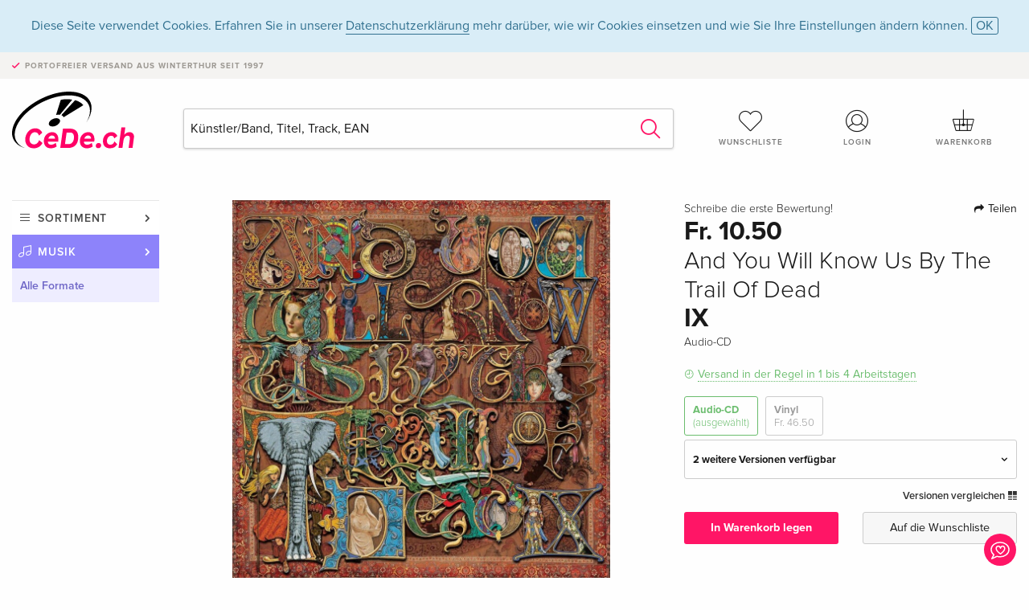

--- FILE ---
content_type: text/html; charset=utf-8
request_url: https://www.google.com/recaptcha/api2/anchor?ar=1&k=6Ld4PXUUAAAAADJ8fn0-nCd8na-T1vHZSfSyLLeQ&co=aHR0cHM6Ly93d3cuY2VkZS5jaDo0NDM.&hl=en&v=PoyoqOPhxBO7pBk68S4YbpHZ&size=invisible&anchor-ms=20000&execute-ms=30000&cb=ghk80l8y8sig
body_size: 48879
content:
<!DOCTYPE HTML><html dir="ltr" lang="en"><head><meta http-equiv="Content-Type" content="text/html; charset=UTF-8">
<meta http-equiv="X-UA-Compatible" content="IE=edge">
<title>reCAPTCHA</title>
<style type="text/css">
/* cyrillic-ext */
@font-face {
  font-family: 'Roboto';
  font-style: normal;
  font-weight: 400;
  font-stretch: 100%;
  src: url(//fonts.gstatic.com/s/roboto/v48/KFO7CnqEu92Fr1ME7kSn66aGLdTylUAMa3GUBHMdazTgWw.woff2) format('woff2');
  unicode-range: U+0460-052F, U+1C80-1C8A, U+20B4, U+2DE0-2DFF, U+A640-A69F, U+FE2E-FE2F;
}
/* cyrillic */
@font-face {
  font-family: 'Roboto';
  font-style: normal;
  font-weight: 400;
  font-stretch: 100%;
  src: url(//fonts.gstatic.com/s/roboto/v48/KFO7CnqEu92Fr1ME7kSn66aGLdTylUAMa3iUBHMdazTgWw.woff2) format('woff2');
  unicode-range: U+0301, U+0400-045F, U+0490-0491, U+04B0-04B1, U+2116;
}
/* greek-ext */
@font-face {
  font-family: 'Roboto';
  font-style: normal;
  font-weight: 400;
  font-stretch: 100%;
  src: url(//fonts.gstatic.com/s/roboto/v48/KFO7CnqEu92Fr1ME7kSn66aGLdTylUAMa3CUBHMdazTgWw.woff2) format('woff2');
  unicode-range: U+1F00-1FFF;
}
/* greek */
@font-face {
  font-family: 'Roboto';
  font-style: normal;
  font-weight: 400;
  font-stretch: 100%;
  src: url(//fonts.gstatic.com/s/roboto/v48/KFO7CnqEu92Fr1ME7kSn66aGLdTylUAMa3-UBHMdazTgWw.woff2) format('woff2');
  unicode-range: U+0370-0377, U+037A-037F, U+0384-038A, U+038C, U+038E-03A1, U+03A3-03FF;
}
/* math */
@font-face {
  font-family: 'Roboto';
  font-style: normal;
  font-weight: 400;
  font-stretch: 100%;
  src: url(//fonts.gstatic.com/s/roboto/v48/KFO7CnqEu92Fr1ME7kSn66aGLdTylUAMawCUBHMdazTgWw.woff2) format('woff2');
  unicode-range: U+0302-0303, U+0305, U+0307-0308, U+0310, U+0312, U+0315, U+031A, U+0326-0327, U+032C, U+032F-0330, U+0332-0333, U+0338, U+033A, U+0346, U+034D, U+0391-03A1, U+03A3-03A9, U+03B1-03C9, U+03D1, U+03D5-03D6, U+03F0-03F1, U+03F4-03F5, U+2016-2017, U+2034-2038, U+203C, U+2040, U+2043, U+2047, U+2050, U+2057, U+205F, U+2070-2071, U+2074-208E, U+2090-209C, U+20D0-20DC, U+20E1, U+20E5-20EF, U+2100-2112, U+2114-2115, U+2117-2121, U+2123-214F, U+2190, U+2192, U+2194-21AE, U+21B0-21E5, U+21F1-21F2, U+21F4-2211, U+2213-2214, U+2216-22FF, U+2308-230B, U+2310, U+2319, U+231C-2321, U+2336-237A, U+237C, U+2395, U+239B-23B7, U+23D0, U+23DC-23E1, U+2474-2475, U+25AF, U+25B3, U+25B7, U+25BD, U+25C1, U+25CA, U+25CC, U+25FB, U+266D-266F, U+27C0-27FF, U+2900-2AFF, U+2B0E-2B11, U+2B30-2B4C, U+2BFE, U+3030, U+FF5B, U+FF5D, U+1D400-1D7FF, U+1EE00-1EEFF;
}
/* symbols */
@font-face {
  font-family: 'Roboto';
  font-style: normal;
  font-weight: 400;
  font-stretch: 100%;
  src: url(//fonts.gstatic.com/s/roboto/v48/KFO7CnqEu92Fr1ME7kSn66aGLdTylUAMaxKUBHMdazTgWw.woff2) format('woff2');
  unicode-range: U+0001-000C, U+000E-001F, U+007F-009F, U+20DD-20E0, U+20E2-20E4, U+2150-218F, U+2190, U+2192, U+2194-2199, U+21AF, U+21E6-21F0, U+21F3, U+2218-2219, U+2299, U+22C4-22C6, U+2300-243F, U+2440-244A, U+2460-24FF, U+25A0-27BF, U+2800-28FF, U+2921-2922, U+2981, U+29BF, U+29EB, U+2B00-2BFF, U+4DC0-4DFF, U+FFF9-FFFB, U+10140-1018E, U+10190-1019C, U+101A0, U+101D0-101FD, U+102E0-102FB, U+10E60-10E7E, U+1D2C0-1D2D3, U+1D2E0-1D37F, U+1F000-1F0FF, U+1F100-1F1AD, U+1F1E6-1F1FF, U+1F30D-1F30F, U+1F315, U+1F31C, U+1F31E, U+1F320-1F32C, U+1F336, U+1F378, U+1F37D, U+1F382, U+1F393-1F39F, U+1F3A7-1F3A8, U+1F3AC-1F3AF, U+1F3C2, U+1F3C4-1F3C6, U+1F3CA-1F3CE, U+1F3D4-1F3E0, U+1F3ED, U+1F3F1-1F3F3, U+1F3F5-1F3F7, U+1F408, U+1F415, U+1F41F, U+1F426, U+1F43F, U+1F441-1F442, U+1F444, U+1F446-1F449, U+1F44C-1F44E, U+1F453, U+1F46A, U+1F47D, U+1F4A3, U+1F4B0, U+1F4B3, U+1F4B9, U+1F4BB, U+1F4BF, U+1F4C8-1F4CB, U+1F4D6, U+1F4DA, U+1F4DF, U+1F4E3-1F4E6, U+1F4EA-1F4ED, U+1F4F7, U+1F4F9-1F4FB, U+1F4FD-1F4FE, U+1F503, U+1F507-1F50B, U+1F50D, U+1F512-1F513, U+1F53E-1F54A, U+1F54F-1F5FA, U+1F610, U+1F650-1F67F, U+1F687, U+1F68D, U+1F691, U+1F694, U+1F698, U+1F6AD, U+1F6B2, U+1F6B9-1F6BA, U+1F6BC, U+1F6C6-1F6CF, U+1F6D3-1F6D7, U+1F6E0-1F6EA, U+1F6F0-1F6F3, U+1F6F7-1F6FC, U+1F700-1F7FF, U+1F800-1F80B, U+1F810-1F847, U+1F850-1F859, U+1F860-1F887, U+1F890-1F8AD, U+1F8B0-1F8BB, U+1F8C0-1F8C1, U+1F900-1F90B, U+1F93B, U+1F946, U+1F984, U+1F996, U+1F9E9, U+1FA00-1FA6F, U+1FA70-1FA7C, U+1FA80-1FA89, U+1FA8F-1FAC6, U+1FACE-1FADC, U+1FADF-1FAE9, U+1FAF0-1FAF8, U+1FB00-1FBFF;
}
/* vietnamese */
@font-face {
  font-family: 'Roboto';
  font-style: normal;
  font-weight: 400;
  font-stretch: 100%;
  src: url(//fonts.gstatic.com/s/roboto/v48/KFO7CnqEu92Fr1ME7kSn66aGLdTylUAMa3OUBHMdazTgWw.woff2) format('woff2');
  unicode-range: U+0102-0103, U+0110-0111, U+0128-0129, U+0168-0169, U+01A0-01A1, U+01AF-01B0, U+0300-0301, U+0303-0304, U+0308-0309, U+0323, U+0329, U+1EA0-1EF9, U+20AB;
}
/* latin-ext */
@font-face {
  font-family: 'Roboto';
  font-style: normal;
  font-weight: 400;
  font-stretch: 100%;
  src: url(//fonts.gstatic.com/s/roboto/v48/KFO7CnqEu92Fr1ME7kSn66aGLdTylUAMa3KUBHMdazTgWw.woff2) format('woff2');
  unicode-range: U+0100-02BA, U+02BD-02C5, U+02C7-02CC, U+02CE-02D7, U+02DD-02FF, U+0304, U+0308, U+0329, U+1D00-1DBF, U+1E00-1E9F, U+1EF2-1EFF, U+2020, U+20A0-20AB, U+20AD-20C0, U+2113, U+2C60-2C7F, U+A720-A7FF;
}
/* latin */
@font-face {
  font-family: 'Roboto';
  font-style: normal;
  font-weight: 400;
  font-stretch: 100%;
  src: url(//fonts.gstatic.com/s/roboto/v48/KFO7CnqEu92Fr1ME7kSn66aGLdTylUAMa3yUBHMdazQ.woff2) format('woff2');
  unicode-range: U+0000-00FF, U+0131, U+0152-0153, U+02BB-02BC, U+02C6, U+02DA, U+02DC, U+0304, U+0308, U+0329, U+2000-206F, U+20AC, U+2122, U+2191, U+2193, U+2212, U+2215, U+FEFF, U+FFFD;
}
/* cyrillic-ext */
@font-face {
  font-family: 'Roboto';
  font-style: normal;
  font-weight: 500;
  font-stretch: 100%;
  src: url(//fonts.gstatic.com/s/roboto/v48/KFO7CnqEu92Fr1ME7kSn66aGLdTylUAMa3GUBHMdazTgWw.woff2) format('woff2');
  unicode-range: U+0460-052F, U+1C80-1C8A, U+20B4, U+2DE0-2DFF, U+A640-A69F, U+FE2E-FE2F;
}
/* cyrillic */
@font-face {
  font-family: 'Roboto';
  font-style: normal;
  font-weight: 500;
  font-stretch: 100%;
  src: url(//fonts.gstatic.com/s/roboto/v48/KFO7CnqEu92Fr1ME7kSn66aGLdTylUAMa3iUBHMdazTgWw.woff2) format('woff2');
  unicode-range: U+0301, U+0400-045F, U+0490-0491, U+04B0-04B1, U+2116;
}
/* greek-ext */
@font-face {
  font-family: 'Roboto';
  font-style: normal;
  font-weight: 500;
  font-stretch: 100%;
  src: url(//fonts.gstatic.com/s/roboto/v48/KFO7CnqEu92Fr1ME7kSn66aGLdTylUAMa3CUBHMdazTgWw.woff2) format('woff2');
  unicode-range: U+1F00-1FFF;
}
/* greek */
@font-face {
  font-family: 'Roboto';
  font-style: normal;
  font-weight: 500;
  font-stretch: 100%;
  src: url(//fonts.gstatic.com/s/roboto/v48/KFO7CnqEu92Fr1ME7kSn66aGLdTylUAMa3-UBHMdazTgWw.woff2) format('woff2');
  unicode-range: U+0370-0377, U+037A-037F, U+0384-038A, U+038C, U+038E-03A1, U+03A3-03FF;
}
/* math */
@font-face {
  font-family: 'Roboto';
  font-style: normal;
  font-weight: 500;
  font-stretch: 100%;
  src: url(//fonts.gstatic.com/s/roboto/v48/KFO7CnqEu92Fr1ME7kSn66aGLdTylUAMawCUBHMdazTgWw.woff2) format('woff2');
  unicode-range: U+0302-0303, U+0305, U+0307-0308, U+0310, U+0312, U+0315, U+031A, U+0326-0327, U+032C, U+032F-0330, U+0332-0333, U+0338, U+033A, U+0346, U+034D, U+0391-03A1, U+03A3-03A9, U+03B1-03C9, U+03D1, U+03D5-03D6, U+03F0-03F1, U+03F4-03F5, U+2016-2017, U+2034-2038, U+203C, U+2040, U+2043, U+2047, U+2050, U+2057, U+205F, U+2070-2071, U+2074-208E, U+2090-209C, U+20D0-20DC, U+20E1, U+20E5-20EF, U+2100-2112, U+2114-2115, U+2117-2121, U+2123-214F, U+2190, U+2192, U+2194-21AE, U+21B0-21E5, U+21F1-21F2, U+21F4-2211, U+2213-2214, U+2216-22FF, U+2308-230B, U+2310, U+2319, U+231C-2321, U+2336-237A, U+237C, U+2395, U+239B-23B7, U+23D0, U+23DC-23E1, U+2474-2475, U+25AF, U+25B3, U+25B7, U+25BD, U+25C1, U+25CA, U+25CC, U+25FB, U+266D-266F, U+27C0-27FF, U+2900-2AFF, U+2B0E-2B11, U+2B30-2B4C, U+2BFE, U+3030, U+FF5B, U+FF5D, U+1D400-1D7FF, U+1EE00-1EEFF;
}
/* symbols */
@font-face {
  font-family: 'Roboto';
  font-style: normal;
  font-weight: 500;
  font-stretch: 100%;
  src: url(//fonts.gstatic.com/s/roboto/v48/KFO7CnqEu92Fr1ME7kSn66aGLdTylUAMaxKUBHMdazTgWw.woff2) format('woff2');
  unicode-range: U+0001-000C, U+000E-001F, U+007F-009F, U+20DD-20E0, U+20E2-20E4, U+2150-218F, U+2190, U+2192, U+2194-2199, U+21AF, U+21E6-21F0, U+21F3, U+2218-2219, U+2299, U+22C4-22C6, U+2300-243F, U+2440-244A, U+2460-24FF, U+25A0-27BF, U+2800-28FF, U+2921-2922, U+2981, U+29BF, U+29EB, U+2B00-2BFF, U+4DC0-4DFF, U+FFF9-FFFB, U+10140-1018E, U+10190-1019C, U+101A0, U+101D0-101FD, U+102E0-102FB, U+10E60-10E7E, U+1D2C0-1D2D3, U+1D2E0-1D37F, U+1F000-1F0FF, U+1F100-1F1AD, U+1F1E6-1F1FF, U+1F30D-1F30F, U+1F315, U+1F31C, U+1F31E, U+1F320-1F32C, U+1F336, U+1F378, U+1F37D, U+1F382, U+1F393-1F39F, U+1F3A7-1F3A8, U+1F3AC-1F3AF, U+1F3C2, U+1F3C4-1F3C6, U+1F3CA-1F3CE, U+1F3D4-1F3E0, U+1F3ED, U+1F3F1-1F3F3, U+1F3F5-1F3F7, U+1F408, U+1F415, U+1F41F, U+1F426, U+1F43F, U+1F441-1F442, U+1F444, U+1F446-1F449, U+1F44C-1F44E, U+1F453, U+1F46A, U+1F47D, U+1F4A3, U+1F4B0, U+1F4B3, U+1F4B9, U+1F4BB, U+1F4BF, U+1F4C8-1F4CB, U+1F4D6, U+1F4DA, U+1F4DF, U+1F4E3-1F4E6, U+1F4EA-1F4ED, U+1F4F7, U+1F4F9-1F4FB, U+1F4FD-1F4FE, U+1F503, U+1F507-1F50B, U+1F50D, U+1F512-1F513, U+1F53E-1F54A, U+1F54F-1F5FA, U+1F610, U+1F650-1F67F, U+1F687, U+1F68D, U+1F691, U+1F694, U+1F698, U+1F6AD, U+1F6B2, U+1F6B9-1F6BA, U+1F6BC, U+1F6C6-1F6CF, U+1F6D3-1F6D7, U+1F6E0-1F6EA, U+1F6F0-1F6F3, U+1F6F7-1F6FC, U+1F700-1F7FF, U+1F800-1F80B, U+1F810-1F847, U+1F850-1F859, U+1F860-1F887, U+1F890-1F8AD, U+1F8B0-1F8BB, U+1F8C0-1F8C1, U+1F900-1F90B, U+1F93B, U+1F946, U+1F984, U+1F996, U+1F9E9, U+1FA00-1FA6F, U+1FA70-1FA7C, U+1FA80-1FA89, U+1FA8F-1FAC6, U+1FACE-1FADC, U+1FADF-1FAE9, U+1FAF0-1FAF8, U+1FB00-1FBFF;
}
/* vietnamese */
@font-face {
  font-family: 'Roboto';
  font-style: normal;
  font-weight: 500;
  font-stretch: 100%;
  src: url(//fonts.gstatic.com/s/roboto/v48/KFO7CnqEu92Fr1ME7kSn66aGLdTylUAMa3OUBHMdazTgWw.woff2) format('woff2');
  unicode-range: U+0102-0103, U+0110-0111, U+0128-0129, U+0168-0169, U+01A0-01A1, U+01AF-01B0, U+0300-0301, U+0303-0304, U+0308-0309, U+0323, U+0329, U+1EA0-1EF9, U+20AB;
}
/* latin-ext */
@font-face {
  font-family: 'Roboto';
  font-style: normal;
  font-weight: 500;
  font-stretch: 100%;
  src: url(//fonts.gstatic.com/s/roboto/v48/KFO7CnqEu92Fr1ME7kSn66aGLdTylUAMa3KUBHMdazTgWw.woff2) format('woff2');
  unicode-range: U+0100-02BA, U+02BD-02C5, U+02C7-02CC, U+02CE-02D7, U+02DD-02FF, U+0304, U+0308, U+0329, U+1D00-1DBF, U+1E00-1E9F, U+1EF2-1EFF, U+2020, U+20A0-20AB, U+20AD-20C0, U+2113, U+2C60-2C7F, U+A720-A7FF;
}
/* latin */
@font-face {
  font-family: 'Roboto';
  font-style: normal;
  font-weight: 500;
  font-stretch: 100%;
  src: url(//fonts.gstatic.com/s/roboto/v48/KFO7CnqEu92Fr1ME7kSn66aGLdTylUAMa3yUBHMdazQ.woff2) format('woff2');
  unicode-range: U+0000-00FF, U+0131, U+0152-0153, U+02BB-02BC, U+02C6, U+02DA, U+02DC, U+0304, U+0308, U+0329, U+2000-206F, U+20AC, U+2122, U+2191, U+2193, U+2212, U+2215, U+FEFF, U+FFFD;
}
/* cyrillic-ext */
@font-face {
  font-family: 'Roboto';
  font-style: normal;
  font-weight: 900;
  font-stretch: 100%;
  src: url(//fonts.gstatic.com/s/roboto/v48/KFO7CnqEu92Fr1ME7kSn66aGLdTylUAMa3GUBHMdazTgWw.woff2) format('woff2');
  unicode-range: U+0460-052F, U+1C80-1C8A, U+20B4, U+2DE0-2DFF, U+A640-A69F, U+FE2E-FE2F;
}
/* cyrillic */
@font-face {
  font-family: 'Roboto';
  font-style: normal;
  font-weight: 900;
  font-stretch: 100%;
  src: url(//fonts.gstatic.com/s/roboto/v48/KFO7CnqEu92Fr1ME7kSn66aGLdTylUAMa3iUBHMdazTgWw.woff2) format('woff2');
  unicode-range: U+0301, U+0400-045F, U+0490-0491, U+04B0-04B1, U+2116;
}
/* greek-ext */
@font-face {
  font-family: 'Roboto';
  font-style: normal;
  font-weight: 900;
  font-stretch: 100%;
  src: url(//fonts.gstatic.com/s/roboto/v48/KFO7CnqEu92Fr1ME7kSn66aGLdTylUAMa3CUBHMdazTgWw.woff2) format('woff2');
  unicode-range: U+1F00-1FFF;
}
/* greek */
@font-face {
  font-family: 'Roboto';
  font-style: normal;
  font-weight: 900;
  font-stretch: 100%;
  src: url(//fonts.gstatic.com/s/roboto/v48/KFO7CnqEu92Fr1ME7kSn66aGLdTylUAMa3-UBHMdazTgWw.woff2) format('woff2');
  unicode-range: U+0370-0377, U+037A-037F, U+0384-038A, U+038C, U+038E-03A1, U+03A3-03FF;
}
/* math */
@font-face {
  font-family: 'Roboto';
  font-style: normal;
  font-weight: 900;
  font-stretch: 100%;
  src: url(//fonts.gstatic.com/s/roboto/v48/KFO7CnqEu92Fr1ME7kSn66aGLdTylUAMawCUBHMdazTgWw.woff2) format('woff2');
  unicode-range: U+0302-0303, U+0305, U+0307-0308, U+0310, U+0312, U+0315, U+031A, U+0326-0327, U+032C, U+032F-0330, U+0332-0333, U+0338, U+033A, U+0346, U+034D, U+0391-03A1, U+03A3-03A9, U+03B1-03C9, U+03D1, U+03D5-03D6, U+03F0-03F1, U+03F4-03F5, U+2016-2017, U+2034-2038, U+203C, U+2040, U+2043, U+2047, U+2050, U+2057, U+205F, U+2070-2071, U+2074-208E, U+2090-209C, U+20D0-20DC, U+20E1, U+20E5-20EF, U+2100-2112, U+2114-2115, U+2117-2121, U+2123-214F, U+2190, U+2192, U+2194-21AE, U+21B0-21E5, U+21F1-21F2, U+21F4-2211, U+2213-2214, U+2216-22FF, U+2308-230B, U+2310, U+2319, U+231C-2321, U+2336-237A, U+237C, U+2395, U+239B-23B7, U+23D0, U+23DC-23E1, U+2474-2475, U+25AF, U+25B3, U+25B7, U+25BD, U+25C1, U+25CA, U+25CC, U+25FB, U+266D-266F, U+27C0-27FF, U+2900-2AFF, U+2B0E-2B11, U+2B30-2B4C, U+2BFE, U+3030, U+FF5B, U+FF5D, U+1D400-1D7FF, U+1EE00-1EEFF;
}
/* symbols */
@font-face {
  font-family: 'Roboto';
  font-style: normal;
  font-weight: 900;
  font-stretch: 100%;
  src: url(//fonts.gstatic.com/s/roboto/v48/KFO7CnqEu92Fr1ME7kSn66aGLdTylUAMaxKUBHMdazTgWw.woff2) format('woff2');
  unicode-range: U+0001-000C, U+000E-001F, U+007F-009F, U+20DD-20E0, U+20E2-20E4, U+2150-218F, U+2190, U+2192, U+2194-2199, U+21AF, U+21E6-21F0, U+21F3, U+2218-2219, U+2299, U+22C4-22C6, U+2300-243F, U+2440-244A, U+2460-24FF, U+25A0-27BF, U+2800-28FF, U+2921-2922, U+2981, U+29BF, U+29EB, U+2B00-2BFF, U+4DC0-4DFF, U+FFF9-FFFB, U+10140-1018E, U+10190-1019C, U+101A0, U+101D0-101FD, U+102E0-102FB, U+10E60-10E7E, U+1D2C0-1D2D3, U+1D2E0-1D37F, U+1F000-1F0FF, U+1F100-1F1AD, U+1F1E6-1F1FF, U+1F30D-1F30F, U+1F315, U+1F31C, U+1F31E, U+1F320-1F32C, U+1F336, U+1F378, U+1F37D, U+1F382, U+1F393-1F39F, U+1F3A7-1F3A8, U+1F3AC-1F3AF, U+1F3C2, U+1F3C4-1F3C6, U+1F3CA-1F3CE, U+1F3D4-1F3E0, U+1F3ED, U+1F3F1-1F3F3, U+1F3F5-1F3F7, U+1F408, U+1F415, U+1F41F, U+1F426, U+1F43F, U+1F441-1F442, U+1F444, U+1F446-1F449, U+1F44C-1F44E, U+1F453, U+1F46A, U+1F47D, U+1F4A3, U+1F4B0, U+1F4B3, U+1F4B9, U+1F4BB, U+1F4BF, U+1F4C8-1F4CB, U+1F4D6, U+1F4DA, U+1F4DF, U+1F4E3-1F4E6, U+1F4EA-1F4ED, U+1F4F7, U+1F4F9-1F4FB, U+1F4FD-1F4FE, U+1F503, U+1F507-1F50B, U+1F50D, U+1F512-1F513, U+1F53E-1F54A, U+1F54F-1F5FA, U+1F610, U+1F650-1F67F, U+1F687, U+1F68D, U+1F691, U+1F694, U+1F698, U+1F6AD, U+1F6B2, U+1F6B9-1F6BA, U+1F6BC, U+1F6C6-1F6CF, U+1F6D3-1F6D7, U+1F6E0-1F6EA, U+1F6F0-1F6F3, U+1F6F7-1F6FC, U+1F700-1F7FF, U+1F800-1F80B, U+1F810-1F847, U+1F850-1F859, U+1F860-1F887, U+1F890-1F8AD, U+1F8B0-1F8BB, U+1F8C0-1F8C1, U+1F900-1F90B, U+1F93B, U+1F946, U+1F984, U+1F996, U+1F9E9, U+1FA00-1FA6F, U+1FA70-1FA7C, U+1FA80-1FA89, U+1FA8F-1FAC6, U+1FACE-1FADC, U+1FADF-1FAE9, U+1FAF0-1FAF8, U+1FB00-1FBFF;
}
/* vietnamese */
@font-face {
  font-family: 'Roboto';
  font-style: normal;
  font-weight: 900;
  font-stretch: 100%;
  src: url(//fonts.gstatic.com/s/roboto/v48/KFO7CnqEu92Fr1ME7kSn66aGLdTylUAMa3OUBHMdazTgWw.woff2) format('woff2');
  unicode-range: U+0102-0103, U+0110-0111, U+0128-0129, U+0168-0169, U+01A0-01A1, U+01AF-01B0, U+0300-0301, U+0303-0304, U+0308-0309, U+0323, U+0329, U+1EA0-1EF9, U+20AB;
}
/* latin-ext */
@font-face {
  font-family: 'Roboto';
  font-style: normal;
  font-weight: 900;
  font-stretch: 100%;
  src: url(//fonts.gstatic.com/s/roboto/v48/KFO7CnqEu92Fr1ME7kSn66aGLdTylUAMa3KUBHMdazTgWw.woff2) format('woff2');
  unicode-range: U+0100-02BA, U+02BD-02C5, U+02C7-02CC, U+02CE-02D7, U+02DD-02FF, U+0304, U+0308, U+0329, U+1D00-1DBF, U+1E00-1E9F, U+1EF2-1EFF, U+2020, U+20A0-20AB, U+20AD-20C0, U+2113, U+2C60-2C7F, U+A720-A7FF;
}
/* latin */
@font-face {
  font-family: 'Roboto';
  font-style: normal;
  font-weight: 900;
  font-stretch: 100%;
  src: url(//fonts.gstatic.com/s/roboto/v48/KFO7CnqEu92Fr1ME7kSn66aGLdTylUAMa3yUBHMdazQ.woff2) format('woff2');
  unicode-range: U+0000-00FF, U+0131, U+0152-0153, U+02BB-02BC, U+02C6, U+02DA, U+02DC, U+0304, U+0308, U+0329, U+2000-206F, U+20AC, U+2122, U+2191, U+2193, U+2212, U+2215, U+FEFF, U+FFFD;
}

</style>
<link rel="stylesheet" type="text/css" href="https://www.gstatic.com/recaptcha/releases/PoyoqOPhxBO7pBk68S4YbpHZ/styles__ltr.css">
<script nonce="_4hWYv6kCwV8iJIy4Di30A" type="text/javascript">window['__recaptcha_api'] = 'https://www.google.com/recaptcha/api2/';</script>
<script type="text/javascript" src="https://www.gstatic.com/recaptcha/releases/PoyoqOPhxBO7pBk68S4YbpHZ/recaptcha__en.js" nonce="_4hWYv6kCwV8iJIy4Di30A">
      
    </script></head>
<body><div id="rc-anchor-alert" class="rc-anchor-alert"></div>
<input type="hidden" id="recaptcha-token" value="[base64]">
<script type="text/javascript" nonce="_4hWYv6kCwV8iJIy4Di30A">
      recaptcha.anchor.Main.init("[\x22ainput\x22,[\x22bgdata\x22,\x22\x22,\[base64]/[base64]/[base64]/bmV3IHJbeF0oY1swXSk6RT09Mj9uZXcgclt4XShjWzBdLGNbMV0pOkU9PTM/bmV3IHJbeF0oY1swXSxjWzFdLGNbMl0pOkU9PTQ/[base64]/[base64]/[base64]/[base64]/[base64]/[base64]/[base64]/[base64]\x22,\[base64]\x22,\x22w5V/[base64]/[base64]/[base64]/DrcKgw49wD8KBwqjClD9fScO5w7DDjnXCsTMhw7UTwoweAcKzTWwTwpHDtcOEMUZOw6U6w5TDsDt4w63CoAY6YBHCuzokeMK5w6HDil9rO8Oyb0AaBMO5Pjw2w4LCg8KCNiXDi8OTwqXDhAA7wo7DvMOjw6A/w6zDt8OmAcOPHgBwwozCuynDlkM6wpDCuw9swqrDl8KEeXIiKMOkBAVXeU7DtMK/[base64]/CvsKCHMKAacKEPsO7McO8w7bCt8OUw5rCth4IIBYoYEsVV8KrCMOHw4TCs8OLwrhqwoXDiEYLFsKrTQlnHMOCCxN7w4V3wpkXBMKkTMOrJsKyXMO+M8K+w7oYfl/[base64]/[base64]/[base64]/CilTDgBAzahrCoEE0ecKHDcKUDsOkV8K7GsOzREDDusKOAsOaw7TDusKHC8Kbw5JtAF7CnX/DozfCusO8w5lvInfCpD/Co3JQwpoGw6xnwrMCd014w6oDLcOlwop/wogsQgLDisO/wqjDjcOmwqIYRT/DlgoUPsOvW8Ouw7EmwpzClcOxGsO0w6LDrXvDnxfCg0jCu1PCsMKNCWHDhBRuYmHCtsOvw6TDn8K2wr3CgsO/wr/DmxQYQ39Hw4/[base64]/w7xJw5DCvsORw47DjsK/RsOiMVExw7Q3wphbw4Qdw63Do8KFWQvDssKva3rCkxDDih7DksOTwpbClsO5fcKUTMOww5s/[base64]/[base64]/ABs7wpPDlMKXKcOWw6jCoi1MOsKLfsKLw5XCuVwuYlrCpz8SZMKHN8KSw6lQOTDCtsO6Cg12W1dJQyxlDcOrPT7DrjLDtkggwqXDlmpcw6JDwq/CqFXDkQVFIE7DmcOYQ07DiFsDw6bCnx7CucOfdsKTCB49w5LDhUrCmmFTwrnCvcO7bMOUBsOjwrnDvsO/[base64]/RcKZRcOzw4TDpsKkSMK/SMKvwqvDmWLDlkzChXd/SQLDjMOZwobDsDXCgcOWwohHw53CllUIw6zDuQs0ccK6fWXDtETDiyXDrTjCjsKXw6wgQ8KjYcONO8KQFcKZwqvCjcKpw5JowpJdw6V+WkHDgTHDg8KBU8KBw7QkwqLCuljDgcOdEk8oOcOJa8KKDkTClcOpAxQBBMO7wr12PFLDmnFrwrobecKefnYPw6/CgVXDlMOdwr93HcO5woTCj3siw6BQFMOdDxzDmnnDoEctRSnCqcOSw5PDgSdGR2ALF8KlwpEHwpFiw5HDhmVoJyzCqjHCr8KJSQ7DnMOuwrQAw4UBw4wWwq1CUMK3QUB5eMOOwoTCvWwcw4vDicOwwqwzQ8KbB8KUw48pwqjCpjPCs8KUw6fCusOYwpFbw5/DhMK+aRF9w53CgcK7w7QPTcO1c3xAw5wNXTHDlsODw45bVMO3ej9zwqPCkHVEUEx7IMO1wrLDqFdmw58vVcKfC8OXwr/DhUvCoD7CusOaCcOJQjPDpMKWwp3CtxNTwpNTw6k/BcKowpgeaRfCvVEOfxV3Y8KiwpbCgCFPclQWwqTCtMKFWMOUwp/DqyXDlEPCscKTwqcofB5/w4MnPMKgHMOAw7LDtVsoUcK1woQYb8OVw7LDhQHDkC7CngVaW8OIw6EMwoBXwoR3LEfCmMOuClEOFcKGWU0owqQFKXTCi8KOwpwfdcOWwpU4wpjDosKPw4Y1w6XCpj/ChcOGwq4sw4zDtMKrwpxbwowmX8KQN8K0GiFmwoDDvsOkwqTDvm7Dh1oBwo3DlmsUacOBJ0hlwowaw4RtTgvDrDUHw58Dwp7Dl8KLwpDCiSpxLcK6wqzCucKkFMK9O8Ovw4xLwr7CmMOQOsKXJ8OlN8K6ThLDqDJKw6TCocKqw7TDnmfCmsOcw6cyF2LDiit6w4x/[base64]/ChgjDmsOeIMOmw6rCqn3CjcKFVk3CjERVw4YkYsKbwrLDgsOPV8OZwqPDucKUAnXCsELCkArCokPDrwVww64pb8OFa8Kaw6ALecKSwpPCqcKnw7cPUF3DucOYE31GKcOkQcOIfh7CqljCosO8w7Y4F0HCpwpiw5YRFMOrbk5GwrXCtcOdCsO0wp/DkwoEEMKgTSorS8OtdAbDrMKhV3XDj8KVwoN5TcKGw4bDscKoMmkBRjfDnlwmacKGYhrCs8OTw7nCpsOECMK2w6V3dsKzfsKXVmEyOyTDlCoRw7ggwrLClsOeK8KAT8KOWUJ6axDDpSAfw7XChljDqzttF0Fxw7JkXcKZw4NbAB/DlMOAPcKORsODKsKLV1xFbi3DmkvCo8OkfMKiOcOaw7DCu0DCj8KGHSw0HhXDnMO4WFUXKHNDG8Kowp7CjjPCkCvDlAlowoc/[base64]/[base64]/YB/CisO/wp8/e8K8djRVL8KEFyNQwplkM8OYVHJBc8KewpAAMsKtGyvCml0hw4h9wrHDkMO1w5bCpnnCmcKGIcKzwp/ChsKzdAXDscKiw4LCtRnCtj83w57DkAwJw7YVPTHCksOEwpDDikPDkljClMOIw54dw6kLwrVGwqctw4DChTJuU8OTN8K2wr/CpT0hwrldwq05c8Ohw7DDgW/Cu8K3A8KgWMKUwpPDum/[base64]/DqcK2a1TDo1tVwoLCtUQePk8dAsKqecKXbVFbw63DhFFhw5rCiiZzHMKzQFbDhsOkwoYOwr95wq93w7PChsKPwo/Dj27CuBY9w6p2SsOmTmrDpsOrB8OsEVbDhQcSwq7CsUnCr8OGw4/CuXNPAgjClcKmw65Mb8KVwq98woLDlBLDuRU1w6gww5cEwqzDjgZ/w4QOEMOKUzxCcgPDosO8QiHCjMO/w7pPwo9pw6/CjcOOw6c5WcOOw68OU2jDgsKUw4o4wp4+X8OWw4wCJcO6w4LCm2fDrjHCmMOFw5cDJW8hwrtLG8KdNGQTw4BNCMKtw5bCilpJC8OfW8K6cMKILsOUFXPDoFLDo8OwcsKdKhxjw7ghegHDqcKBwpgLecKGHMKgw4jDvi3CqTPDggdOKsK/OMKSwqXDp3DDnQpxdSrDoEc5w6wJw4c8w6DConPCh8KfIzLDiMOIw7ZtNsKOwoPCoUbCo8KOwrstw5Z8RcK8O8O2ZMKhecKdQsOlNGrCqk/Cn8OVw7jDvwbCjR4+w6AjJUXDi8KBw5PDpMOkYFDCnT3CmcKowrvDoU94SsKqwqJWw53CgC3Dq8KIwqwiwr8uRVrDogkqQj3Dh8O5ZMO6HsKswo7Dpi0jI8OpwoIiw6zCllgCV8Knwp4/wqnDncKYw79+wooJDSFBw5gzKQ3Cs8KnwrQuw6nDuDA/[base64]/Ct0BCVTwvHh7Cp8KXfSXCsDFGe8OUCcOvwqcLwo/[base64]/Y8KfAGNww4/Ds8KewpdWBjbCjxPCgxXDindiTUrCgwjDk8KbOsOfwocFZg4fw4IWMAvCngF4IjowKkJjQTsFwptWw4hyw5IXI8K4BsOEJVjCtix4PW7Cn8O1wpDCl8O3woB6UMOWMEbDtVvDsk91wqZ7R8O+ciZxw7gqwrbDmMOcwrZ/WU8Uw50XX1jDqcKrRRNoektJU05/[base64]/DsxnDuhAkwpIoBcKRw6cqwpA9DELCkcKqwqwfwrnDsQXCh3RrRlTDqMO5IV4swoA/woJ0bQrDvRLDpsK0w6cjw7HCnnQ9w7J1w5hDI1rCvMKHwpA2wpgYwpdMwo9Pw4s9wroWc0UZwqHCpR/[base64]/Dt8OvTmAIw6nDucO7w4oowqzDhlzCrULCmlTDs1QSJSjCqcKkw7pVMcKmKwpNw4Mkw5oYwp3Dng4iJ8OFw7jDosKxwq/Dp8KnCMKXNMOJI8OfbsKhK8KEw5PCjMONUsKkYylFwqTCr8KZNsKxQ8K/ZDrDqwvCk8ONwrjDrcORHwJWw5DDsMOzw7d5wojDmsK9wqTDo8OEf1vDpBbCsjLDmQHCncOoKDPDt0tVB8O5w4o8G8O8bsO7w7gnw5fDtHXDlD0Dw4LCncO0wpsPHMKYYDASD8OXFlDClGbDmMO4SixdTsKPWGQzwol+P1zDp11NEmzCucKRwqRASj/[base64]/Cs8OkBwJAaTtDw41IdcKSwrjCusOcw4FJfsO/[base64]/AsOOw4TConzDuATDicKZwoHDqWkXw6vCjcOuwpciCsKCMMK/wqbCmDfCszDCnmxUfMKmM1PDjTEsPMK6w4dBw61cQ8OpaC4ewonDhCdYOzIkw53DlcKSEzHCisKPwrvDlsOBwpEsOEd/wrjDu8Kkw7lwesKVw7rDqcK/dMKAw6rDr8OlwrXCnE9tbMKawqQCw6F6I8O4w5vCgcKDbHHClcOCDwbCmMK0XzjCicKtw7bCpFTDgEbDs8OZwosZw6nChcOZdH/Dvy7CmUTDrsOPwrjDnSvDpE4iw4A6f8OlR8KtwrvDo2TCvUPDuzzDmkxpWUdQwqwywpnDhg9vQsK0csOVw7teZjIAwqkXVH/DnjPDlcKMw6PCi8KxwpcEwqdYw799VcOrwoMHwq/[base64]/[base64]/CkMKPK255cyBBOcK5w49Fw5NRwoUDwowkwrDCrH4CVsOuwr8acsOHwrnDvhMNwpzDgVbCm8KsZRnCucOmGmsVw6Zvwo56w4ZLBMKWRcOXeH3CgcOsTMKjfQFGfcOzwqBqw7J9CMK/QlQIw4bCiUoHL8KLAG3Di1LDjMKLw5rCk1lnP8KQOcKHeyzCnMKXbgPCmcO+DHHDkMKLb1/DpMK6Oy3CrgHDtz7ChyTCjn/DqCFywqLCnMOlE8KMw7U+wok9wqXCosKWS3xWMyZCwpzDjsKlwogMwpTCsmDCtTcQL2nCrMKmWCPDmcKSJ0PDrMKoWlXDggfDmcO1Cz/CvQHDqMKhwqkvbcOKJFl7w6dhwr7Cr8KVw45DKwxvw7/[base64]/ChQnCgMKzw4s1wr09CcOOdRREw6bCj8KJSXdBKyjCi8KbS1zDmFFWTsO/GsKbfAQmwqHDr8Oqwp/DnxozcsOFw4nCgcKyw6A6w5xzw4Qrwr/DksOsd8OiIMONw7gWwpgRGMKwNDY9w5bCu2A7w77CsDQewoDDl0zCuGYSw5fCgMO+w55fH3PDksOwwo05bMOXd8Kuw6MlG8OmaHsCdXDCuMKYXMOeH8O0ORRhfcOKHMK9G2VIMjPDqsOIw4ZGSMOYXHk7HGBXw5nCq8OLdmnDgSXDmw/DggPCksKUwpNwD8O9wpjCsxrCnsOzCSjCoFReeABQVMKOecKjVhDCtCtUw58dEybDh8Kiw47CtcOOCi0jwoTDmmNMHCnCg8K2wpLCmMOZw4zDrMKWw7jDk8ORwohJcU3CvcKMZXsoVsO6w6AYwr7DkcOxwqLDtRbDgcKEwq/[base64]/DtsKFbMORw6DDoMOIRMKZeMOfwqYgDX/CoU5TTMKVw6DCjMKeAsOfC8K+w71jPn3Ch0vDlGweCDVdTHVbE1UlwpU5w4xXwpLDkcOhcsKsw47DpgN3Rlh4eMOIeH/DusKLw4XCp8KIM0TDl8KrDFbCk8ObBl/DlQdHw5/Cg0g4wrLDlTRKJBPDtcOham4kNy9nwrLDl0FJDB0YwodTFMOdwrRPd8KHwplYw6M8WsOjwq7Cv2U9wr/DjmzCmMOAVXjDrMKXdMOPBcKzw5rDm8KiBE0mw6XDiiFbGsK1wrAlLh3DhQgjw6dyP35mw6nCgWF8w7PCnMOiScKzw7rCoSnDrWETw77DpQpJXmZwJFnDsRxzP8OTfzbDq8O/wpFlfS5wwrUUwqEXVw/CqsKiVENhP1Qyw5rCmsOJFgzCjHfDqWQdFsOlV8KswqkdwqPCm8OWw5bCmMObwpgKNMKcwoxgZMKuw5TCsG/CqsOSwpzCkmR8w5DCiUrCkBTDh8KPZnjDrjAcwrHChhM6w5rDv8Kow4PCgjfCp8O2w7B6wprDiXjCncKmISEJw4fCihjDjsKtP8KvYMOwKjDCmQxKUMKeZcOzPxDCvMOIw4RpA0/Dr0ctZ8Kaw6/DhcK8EMOLIsOEEcKpw63Ch2XDrxfDscKMaMKlwqRUwrbDsyk7XGDDoAvCvn5NegVgwp7DrgPCucKgAWHCg8KpSsKBSsKuQVrCjMK+wqLDkcO1BjTCkj/DqmMzwp7Ck8OWwozCssKHwo5KdQjDpMK0wplZF8O2wrzDrQ3DoMK7wpzCkBgtFcKSw5NgBMKcwr3DrXFrSwzDpUhgw5HDpsK7w6o3RB7CnC9ow5nCvC4lDH3CpXxtTMKxw7pPF8KFZjZjwojClsKkw5DCnsO/wqLDvy/CisODwozDj3/Dv8ORwrDCsMKrwqsFM33DicOTwqPDocOFCikWP1jDj8O/w5wiS8OKScKjw4V1d8O+w79cwoTCu8OgwovDgcKcwo7DnX7DgzvCjG3Dg8K8fcKzacOgXsKuwpDDh8OJHSbCsxhCw6B4wqhEwqnDgcKzwqUqwqfDq1ZoLVgXw6Aow6LCo1jCml1Ew6bCtl5YdkXDqjEFwrPCkW3ChsK2WUc/LsOdw5fDssKNwrgCGMK8w4TCrTTClyPDrHM5w5hJNH4Cw6A2wp47woJwEsKaSmLDhsO9ZSfDtkHCjgXDsMKKQgkjw5nCpcKTCj7DrMOfScKXwrBLe8OFw6BqZHN8BD8awq3DpMOwdcK6wrXDoMOwL8Ovw5RmFcOYAErCq0/DoEvCscONwqHCjhQmwq1tDcKEPcKCJsKEOMOpQS/Dp8O5w5E4aDbDhgcmw5HCrjV4w4ZKfFFiw5sBw7tIw5rCsMKDfMKqeCwrw58+MMKKwrbChcOtRXXCqW8+wqUmwoXDkcO5EG7DqcOKaELDjMKSw6HCi8ONwqXDrsKbDcKRAGHDvcKrD8KFwq4waCXDt8Ofw4gFeMK5w5rDgyYwVcK/[base64]/CscK0fcKZw4tzAMKLKcKWwr4vRMKOw7piJsObwq7CoDNQDCDCg8OQaysOw6VRw6TCo8K/OsKZwpxxwrHCmsOWFiQ0GcK4WMO+wonCqwHClcK0w7vDp8OqF8OYwoXDuMKBFSrCk8K9BcOSw5U1KBILNsO7w5MoHcOVw5DCsXHDl8ONdwbDqi/DgsKeIMOhw53DpsKnwpZCwpQZwrAZwoMLw4LDpXZIw6nCmMOAb2tzw78wwphVw6A0w4kmBsKlwqTCpwFQB8KJM8Odw5XCicK3ZwrCr3PCqcOYFMKrIVnCpsOHwrHDr8OSbU7Ds10ywooww4DDnEUPwosIR1zDncKnHcKJwqbDjRZwwr8jIGHCqjPCuhA2DcOCL1rDvB/Dim/[base64]/Co8OHEyw+TMORWCbCvydowp/CvcOWLMKNwo7DjSXDp0/Dg0vDjBnCkMORw7zDt8KKw4c3wqzDp1/DjMKyOF0sw44MwpDCocOzwqPCi8KBwqk9wpvCrcKnIQjDoD3Cu1kiT8OeXMOdAGV4NAPDo18jw5kOwqTDrQwuwqcwwpFOWAnCtMKBw5nDl8OSY8OBDcOIWkDDoEzCulbCpcOLAGDChMKUMzQEw5/Ck2bClMKnwr/[base64]/[base64]/Dn8K5w6nCkVZ0w7prw5XCu03DoMO+w4E7ZsOXSRvCi0oPNlPDjMORBsKBw4h5GEbCmwUYcMOvw7DCrMKpw57ChsK7wp/ChMOdKEvCvMKvN8KWw7fCkkhRP8KDw6HCt8Kbw7jCj2vCmsK2N3dbO8OkHcO4DRB0YMK/PD/CjcO9BAkTw78Kd0t8wofDmcOJw53DtMO0QTdiwr8Lwrg2w6vDkzMkwrorwpHCn8O/QsKBw5PCjFTCucKqLBMRccKaw6DCmF0cRnzDgm/[base64]/DoANFw53Cv1nCsTbDtcKGwqrDuG8ywoxGQcOxw67DmcOrwoXDuHxWw4dWw4vCmcKXNVRYwoHDjsO0wqvCoS7CtMOBPzR2wo59bzNIw5/DuCxFw6h5w5IGUcKofUdlwpNUNMOCw68JNsKJw4DDu8Oewqk8w7XCp8OybsODw77DusOKYsOsT8KTw5oXw4fDuhxTMm7DkQMvQRrDlcKvwq/DksOKwqDCvMOcwoHDpXNdw7zDmcKnw7DDsSNjBcOeZBQJWh3Drz/DhAPChcOtUMK/RyYKEsOvw6ZXccKiE8O0wqw6CMKKwpDDgcK2wqMsaVw5YFwvwpLDgiAvMcKjdnHDp8OIHlbDo2vCuMOlw6c9w5fDv8Ohwo0oZsKcw6o5wqHCk1zChMOjwpY9YcONQQzDpsOSF15tw74WdynDk8OIw73DqMOhw7UxeMO/YC0nw7RSwqx6w4PCkXsFNsKjwo7DusK8wrvCk8KrwpDCtjIOwobDlsOvw7t5FMKLwqZxw5fDjkLCmcK/w5HDs1IZw4ppw7vClA/CsMKfwoZlWcOBwr3DpMOBaQHCrzFcwrrCpk18bMOcwr4DXmHDpMOOQH7CmMOTesKyFcOmMsK+dnTCjMOpwqDCisKpwpjCgwhNw6N2w6kSwoROZMO0wponD0/CscOxNEvCpRswBwIIQgzDpcKDw4XCvcOJw6vCr0/DvhpjOzfCgWhsI8Kww4HDkMKewo/[base64]/[base64]/[base64]/DrB3CpUwXbmtlKhbCk8OzUsKmbMKaLMOqH8OVR8ODdsKvwo/DmVw2UMK5MVMWwrzDggLCtcO2wrDCpwLDqwl4wpw/wpPCmGoEwoXDp8KVwpzDhVrDslDDnz3Cg0Eyw4vCuUc5OcKLZTDDhsOEMcKZwrXCrQsLV8KAZEbCqUrCvBcew6lRw7vCiQvDnFbCtXrCq0JZasONM8KZA8OZQXDDocOEwrVPw7bDo8Ocwo3ClsKuwonCnsOFwobDv8Otw6A/bAAuSS7CuMKcRTgrwq07wr0cw4LCv0zCv8K8fm7Cig/Cg0jCs1NmbzLDoAxIKDojwoZ0w4Q9NjXDscOxwqvDgMOCKkxBw4JYZ8Kdw5oxw4R8bcK8woXDmTwQwp4Qw7HDl3F0wo5wwqrDpwbDkVnCqcOUw5fCn8OEEcKtw7TDo3IHw68lwoBkwpcQXsOVw4ZFDEBtKhTDjn/DqsO+w7/CgAfDh8KQGiLDt8K/[base64]/DgGRzIcOnw7Vow4XDvXTCs8K7woPCtMK6QkLCj8KDwp0Cw7fCl8Kvwq1WbsKFAcKrwpDCncOIw4llw7M1DsKNwo/CuMKFHMKdw7kTEMKewpsvXhLCtm/DocOVbcKqTcOqwpzCiRgfWcKvWcKowps9w7t3w7USw4REd8Kcek3CkkVEw4EaAUhRC0LDlsKswrM4UMOsw5zDiMOTw4xjeTUFNcOkw6pww7xfZSoHRVzCv8KoGlLDgMOgw5ktJB3DosKSwp3CiEPDkTfDicKlYkPDrRswHlXDqcK/[base64]/DmG1YK8KJw5wUw4g7wqnColNtDnjCrsOqCQIbw7TChMOSwoDCsl/DlsKcEkIsP2sOwp45woLDiDrCvVZkwphCWWjCh8K4ZcOORsK/w7rDh8Khwp3CkCHDnnkZw5XDr8K7woJDTcKbNE7CqcOCd3DDlz9Mw5Z3wrJsISjCo3tew7jCrcKowo8Tw6cowo/DsUMrZcK2wpk+wqtUwqkyWCjCl1rDljhFwqjChsKgwrnCvCBXw4JJax3ClknDscKEIcO6wrPDkm/DocOIwrIRwpovw4RrE37CqkkxDsOpwpskYhLDo8Kkwql2w6k+OMOxbsOnHzJUwrRgw7pNw4glw75ww6ghwojDnsKCSsOodMKcwqY5RsK/d8Ogwq87wovChcOLw7/Dt3PDmsKbTzBFfsKUwpnDt8OfF8Ouw6/ClzEEwrkXwrNGwp/[base64]/AMKAw6PDjcO5A8OCwrAVwoI/XcOGMMKcccOSw6ASBW3CpcO/[base64]/wqxFw5UVJsKow6oVw6cCUA9iSsOHwpM4w4fCjHQMSHPDihoFwobDqcOlw6QcwprCs3tDV8OzVMKzRUkOwoYUw4jDl8OAFMO1wqw/wo4CZcKXw4QcZTZAMMKiAcKvw7LDp8ODKcOBZmnDkSlnGDwkZkRPw6rCocOaGcKgEcOUw77CtGrCjFHDjSU+w742wrXDvmEGY0ljXsKneDBIw6/CoUXCmsKsw6FRwrPChcKgw4/CicKJwq8swp7CpnJuw4HCn8KCw57Cv8O4w4HDiD0vwqZ4w4/CjsOtwq7Dik3CsMOTw7ViNgkcBHrCt2pRUh/DtxXDkTRCa8KwwobDkErClXFqPcKgw55pSsKtOhzCvsKiwo9yNcOdDFPDs8OVwq3Cn8OZwq7Coh3Cnw0WVywMw7nDssOBD8KRdRB4LcOkw6Jtw5LCqsOawqXDqsK+wo/DpcKXDl/CvFYHwrFnw5TDhsKAVhXCuiUSwoQvwoDDs8OOw5TCu3ESwqXCqQsJwo5+F1rDpMKxw4XCoMOTShtuSVVgwqvCg8OGPnfDlSJ+w7LCjm9EwqvDl8O/W0bCnS7ClXzCnX3CksKkW8KFwqkAGMKGWsO1w58lT8KjwrQ4R8Klw69KYQjDk8OqTMO+w4tNwqVAEsKJwqjDocO2woPCs8O7QjtTU3R4woEGelbCvXxcw4bDh2EwfVzDi8K6OjYkPkfDqcOBw7crw4XDiFTDkVjDrCLCmsO+YXorFmg+KGwTNMKXwql1cDwresK/[base64]/[base64]/K8K9w4M7wroEQsOrwrglKMOZOcOLw49Mwpk7N8OQwrhldhNydWBdw4s5JhXDvw5IwpnDoUnDsMKDe1fCncOawoDDuMOEwrcQw4RcEiB4OgRyCcOKw4oXfEwiwpV3esKuwr7DmsOCbwnDrcK5w49cfhzDqUMRwopGw4ZYHcODwoTCuWo/[base64]/Cs8OUwo97Q1suw508HCzDmCkUU3REw6tew6J9F8KgDsOXckjCvcOlN8OLX8OuRXrDqQ50EUVSwp1Wwo9oAAYkZFsmw4bDqcKLccOTwpTDq8OdSMOxwr/DiTMcc8KbwrsPwo5Xa3XDjmbCosKywr/CpMKUwpjDrFVdw6bDvDt5w7oMYWR0ZcKydsKPIcKzwoTCucKjwprCjsKMMmUzw6xeJMOuwrPCtkEBa8OhecOcRMOlwqrCucORw5vDnEgYasKKCMKLQW0MwoDCrcOKGsK/IsKXRm1Yw4zCli5tBAoywrrCtxjDusKyw6DDt2/DvMOueT/CrMKENcKnwqPCmFljBcKNDMOZXsKZM8O/w7TCuHvCuMKSVn0XwpxPHsOSRU0sWcK4csO+wrfDr8Ojw7fDg8OABcKfdSpzw57CicKhw7xqwrDDrUzCr8K4wp3Cj33Dih/[base64]/Cn3dOXkZvSlkiwoHDvTrCmMO0fhXCn8OmfQQ4wpIgwrE0wq90wq/[base64]/CscK/USUkwo7DuMKRw5ouwq3CisKUw7JPb10gw6I/woHCocKbZMKSwrRtYsOvwrlDB8Kbw41oK27Cg2vCmH3Ck8KeBMKqw7bClTNQw7E7w6sowrlmw7tiw4pGwrpUw6/CjUfDkTDCpDbDnX9Awp0iX8KKw4M3dDRPRQwNw418w7UQwq7ClhZtZsK4bsKWV8OCwrPDpVIcDsOUwo7CkMKEw6bCrcKrw6vDo3d9wrcfEFPCnMKjw6xGK8KJXGs0wq8ma8KkworCiXg0wqLComfDmMOBw4sZChnDgMKkwqscYS/DnsOCOcKXVsOrw6Iaw6E+JgnDt8OJC8OCGsOyE07DqUk2w5DCucO0K07Dr0bCtTZhw4/Dgj8/fsOhOMKKwpXCsl9owrHDjlzDjUTDvGDDkXbCgy7Dp8K5w4YMf8K7QnvDswfCv8OlRMOQUmHDpR7Cr2bDvQzCj8O8AQk3wqwfw5PDlcK8w7bDgX3CvMOdw4XCpcO+ZQ/[base64]/DmxEMGnkGwosgwpPDn8OGwqHCgMK4Vwh1TcKIwqETwoLCiAU7f8KNwqnDq8O+GygAGMO+w595woDCksONFkHCqVrDmsK/[base64]/CjMK+FyMww5kpwoDCr8Odw58OeTDDrMODAMOXFsKdEkEZTCQYNcOBw688JzXCk8OqacOBZcOnwrjClcKKwqxNHcOPEsK0LDdVbsKkWMKCQsKjw6Y1DsOCwqjDqMOVbXDDrXHDgcKIUMK1w5ASw7TDtMO7w6XDp8KaMG/DqMOME2zDlsKOw7jCksKyb0fCkcKIVcKCwpssw7XCn8KfQzHCqHk8RsKRwoDCrCDChHx/[base64]/CgcOIDsOmw6/[base64]/Cg3l/w7bDqiDDsj3DnBo5w5B+w6vDqsOlw67DkMOnQMO4w7zDrMOpwqDDuFpTQCzCn8OQZ8OawodxWnl4w7NUEGvDocOBw7DDqcOcLkHCmTjDgDHCvcOLwr1CZHbDhMKbwrZHwoDDqGIEc8KQw4E/P0HDiFdoworCl8KUE8KdTcKKw6Yfe8OAw7jDtcOYw7BpcMK3w7DDgApMWMKbwqLCtmvCm8OKdXhNPcOxI8Kww4lXQMKMwpgPQmcaw5MDwoA5w6/CqRzDlMK7PHQ6wqk5w7ENwqgvw6FHEsKqV8OkacOOwpQ+w7gSwpvDnzxZwqJ7wq7CtgvDhhY/[base64]/[base64]/ChQrDqsKGScOqw7t3MSPClQrDuTIawprCjwfDisONw7E+EWksGVlXdQtWDMK5wol4bjXDgsODw4rClcOWw7DDm03DmsKtw5fCt8O2w5cEYl/DlWkFw7PDsMOqFsOuw5DDryPCmk1Hw4ACwohsMMOowqPDgcKjUDluNQzDrjZcw6nDr8Knw7sldnjDkREHw5x0G8OcwpnCmGQRw6VwB8ODwpMew4Y5VzhswrUSNkUKDDPCjMOdw54ow7fCvVlgW8KdbcKDw71lXgLCpRouw7RvNcO4wrdbOE/DkMO5wrEdTDQbwq7ChkodCn0hwpxoTMKrd8OsLXB1XMOgKwzDomzCrRMkAyh9cMOKwrjCiX9sw6oAL0luwoFKY13CgBXCmMOoSH9CT8OgAsKcwrMSwoXDpMKLQEA6w4nCpG4twostDMKGRTwgNREoB8K/w53DosO4worDiMO5w6lIwqkCRADCpMOMQGPCqh1KwpR0dcKzwpbCkMKOw53DicOrw68twpUYwq3DiMKGCcKpwpnDu1p3aW/CnMOmw4Fpw7ESw40awpbDqQw6eDZ7WnpXTMOdNcOmXsO6wrXCk8KxNMOFw7gTw5Zhw7MpawPCuEtDDD/CjE/CuMKjwqHDhWpRXcKkw7/Cr8KcGMK1w5HCqGdew5LCvTQ/w4hvDsKNKEzDsFluHcKjfMKhBcK0w7g+wqUMbMOMw63CtcKUamTDgsK1w7rDg8K8w593wo89cXE1wr3DgUgGa8KeS8KbAcOWw4k2ByPCoUh0GVZdwr/DlMOuw5R2QsK/MyhaBAg/JcO1Yxc+FsKyVMOQOiIEXcKXw4/CpsO4wqTDgMKMTTjDk8KnwrzCtxscw7h3wqvDhBfDqEnDi8O0w63CjkAdczNWwpl2MQjCsCzDhTR5CW1DKMKYSsO/[base64]/wrbDuC3CpyzDtzfCvMOJwpLCg8O+ZSIOccOJw4zDn8Oow5bCo8OtL3/CiWHDp8OyPMKlw5dmwpnCu8OqwoAaw4AXYD8rw6TCksKUI8Oiw4FuwqDDvFXCrznCgcOIw67Di8OeVsKBw6MVw6vCrsOYwr0zwqzDnCzCvzPDlndLw7fDm0bCmgBAbsOxaMKqw5Zyw6nDuMOlE8KkTEEuUcObw4rCrMOnw4/DjMKCwoHDmsK0KMK2bgzCiGrDqcO0w6/CisOnw7rDl8OUCcOlwp4ZfkpHE3LDkMKlD8Kfwrpew6gkw57CgcKJw4Mvw7nDjMOfDsKZw4drw5ssJcOPUB3DunrCmnpRw6TCi8KRKQjCjHoGKH/[base64]/[base64]/Dj2EGbcOnVMKcGyrDmivDn2PCjMOsHTPCryd3wqZPw7jCksKsLXVvw7k4w7fCtj3DnHvDpU3DlsK6fCjCi0V0PmMPw5R9w4DCocKyZjZ2wp47dXgBfk8/KSPCpMKGwp3DtmjDhWBmFQ9mwoXDrTbDsSfCpMKXA1nCtsKLYwTChsK4FisjLQ5pCFZ/PlTDnTtXwr1nwo0IDMOIacKDw47Dnx5IOcOgHDjCusO/wpXDhcKowpTDucKqw4vDpTzCrsKsLsKQw7VTw53DkUXDrnPDnQ4Ow4NDYcOrMkfCn8Ozw6pnAMK8ABLDowQ+w4XCtsKca8K8w58yBMK5w6dVJcO4wrIlNcKqZcOCawF2woLDjgvDg8Ooc8KMwpvCosOewoZLw4/CnzjCh8Kqw6jDiV7DnsKGwqpzwoLDohZfw75QIXvCucK2wo7CpWk4eMO5XMKLCBZmA3jDi8Ofw4zCv8Kwwq53wrTDmcOKYhMawpvCn0nCrMKBwrImP8KEwpXDl8KUCyXDqMKbFUPCjyQXwprDpz9aw7xOwo1yw6Qiw4/Do8OIGcKsw4p/[base64]/DtinDt8OIWsOIwqLCtkXDv8ONwq7CjT1TwoTCl2zDsMKkw4NISMOOBMOcw7DDrkRYJMOYw7gFH8KBw4FBwoN6LFN2wqHClMOvwrA2dsOgw5jCl3ZERMOrw7INK8Ktwqd0B8O8wp/CjWrCgsOTbcOZMWzDlD0Ww7TCg0HDr0c/w7J+VC1XdWp6w7MVPAd0wrTDmzRTJsOBeMK5DQlCMgHDmMKFwqdRwrzDpGEdwqfCqyt1HcKsSMKnNwrCtnfDj8KwHsKLwr/DuMOZB8K/b8KxMjk5w61vwrPCqCVLUsOhwq8yw5/[base64]/w6TCh8KqHXvDmH4wJsKwPcKawq7ChiQ1Bh55G8O/esO+HcKewoM1wo/CjMKEdgLCv8K0woVTwrgFw67CrGYaw68TT1w2w7rCumAqe3QLw6bDlnsWeU/DrsO4SgPCnsO3wowdw6hKfsO9ZzBEfcKMPwQhw4llw6cnw6jDlMK3wpcXEHhDwpFIaMORwpvDgj49SCcTw6EdFinCrcKMwqIZwqxew5/[base64]/KxIAd8KwBHZmDwfDl8KWwosvwp4CAxTDrMOcScO4C8K6w6zCscKQCxpFw6vCtlZZwpJYPsKdU8KvwrHCqX3CrcOLeMKnwq9PdAHDpMO1w6lhw4sBwrrCksOJRsKObzBZc8KBw6rCpsOfwqwAMMO1w7/CkMKPakFATcKaw6MGw7oFYcOhwpAgw6UpecOow6QNw4lPPsOYwocTw6PDqyLDnQTCtsK1w4I7wr7DtwjDpE1WacK/w7FiwqHCksKrw4TCqWfDl8OLw49VSjDCkcKYwqfCpEPDk8KnwrbDlUDDk8KsPsOtJE4qQwDCjRzCgsOGbcKRIcODeHFSFhVDw4UDw6PCsMKKN8OhBsKDw6ZmfixuwoNXLibDqARaZAXCozrCj8KhwoDDq8O9w7hQKknDiMOQw6/[base64]/ClMKWdHPCgFgawqFbwrECH1fDkMO4w6xoL3NtDsKNw55nLsOtw7dNGzVIB3XDiAUGDw\\u003d\\u003d\x22],null,[\x22conf\x22,null,\x226Ld4PXUUAAAAADJ8fn0-nCd8na-T1vHZSfSyLLeQ\x22,0,null,null,null,1,[21,125,63,73,95,87,41,43,42,83,102,105,109,121],[1017145,768],0,null,null,null,null,0,null,0,null,700,1,null,0,\[base64]/76lBhn6iwkZoQoZnOKMAhnM8xEZ\x22,0,0,null,null,1,null,0,0,null,null,null,0],\x22https://www.cede.ch:443\x22,null,[3,1,1],null,null,null,1,3600,[\x22https://www.google.com/intl/en/policies/privacy/\x22,\x22https://www.google.com/intl/en/policies/terms/\x22],\x22EkusjhyvRYCDFVPVWmm8jCyAYtc7Uq6W/wSshglTVlg\\u003d\x22,1,0,null,1,1769443678282,0,0,[172,98,82,152,30],null,[148,159,136,23,4],\x22RC-wsxsPHry2w4paQ\x22,null,null,null,null,null,\x220dAFcWeA6QZRUWYrf5NbvZOMayhJZqUZYN_WnPDoFLhT53eKMEHO0pjNQL-HX9GKq1yuK9Za2Y7hW1pr1LVhnQAWlJxlsK_k7DaA\x22,1769526478254]");
    </script></body></html>